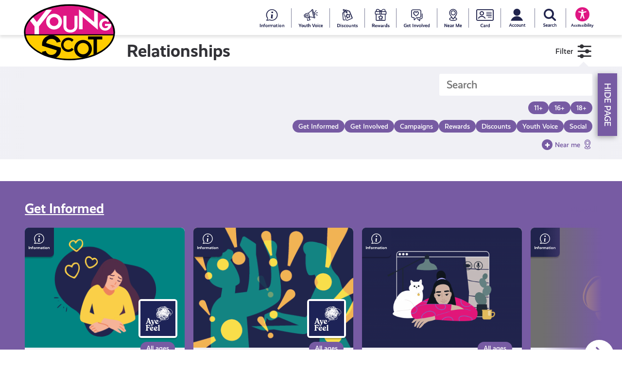

--- FILE ---
content_type: text/html; charset=UTF-8
request_url: https://young.scot/category/relationships/?local_authorities=362
body_size: 11763
content:

<!doctype html>
<html lang="en-US">
<head>
	<meta charset="UTF-8">
	<meta name="viewport" content="width=device-width,initial-scale=1">
	<link rel="profile" href="https://gmpg.org/xfn/11">
	<link rel="apple-touch-icon" sizes="180x180" href="https://young.scot/wp-content/themes/ys2022/apple-touch-icon.png?v=oLBR59ag30">
	<link rel="icon" type="image/png" sizes="32x32" href="https://young.scot/wp-content/themes/ys2022/favicon-32x32.png?v=oLBR59ag30">
	<link rel="icon" type="image/png" sizes="16x16" href="https://young.scot/wp-content/themes/ys2022/favicon-16x16.png?v=oLBR59ag30">
	<link rel="manifest" href="https://young.scot/wp-content/themes/ys2022/site.webmanifest?v=oLBR59ag30">
	<link rel="shortcut icon" href="https://young.scot/wp-content/themes/ys2022/favicon.ico?v=oLBR59ag30">
	<meta name="apple-mobile-web-app-title" content="YoungScot">
	<meta name="application-name" content="YoungScot">
	<meta name="msapplication-TileColor" content="#2b5797">
	<meta name="theme-color" content="#ffffff">
	<meta name="google-site-verification" content="mA0ofqWRYmSbDZs8qoYRnTHOoR30_fCKTY-s1BLTvQA" />

	<meta property="og:site_name" content="Young Scot">
	<meta property="og:title" content="Tackling Youth Loneliness"/>
	<meta property="og:description" content="Information and support for young people who might be experiencing loneliness in Scotland."/>
	<meta property="og:image" content=""/>
	<meta property="og:url" content="https://young.scot/get-informed/tackling-youth-loneliness/"/>
	<meta name="twitter:card" content="summary_large_image">
	<meta name="twitter:title" content="Tackling Youth Loneliness">
	<meta name="twitter:description" content="Information and support for young people who might be experiencing loneliness in Scotland.">
	<meta name="twitter:image" content="">

	<meta name="description" content="Information and support for young people who might be experiencing loneliness in Scotland." />

		
	<link rel="stylesheet" href="https://use.typekit.net/zoe1aen.css"><title>Relationships &#8211; Young Scot</title>
<meta name='robots' content='max-image-preview:large' />
<script id="cookieyes" type="text/javascript" src="https://cdn-cookieyes.com/client_data/def04481de39f5952689ef63/script.js"></script><link rel='dns-prefetch' href='//static.addtoany.com' />
<link rel='dns-prefetch' href='//cdn.jsdelivr.net' />
<link rel="alternate" type="application/rss+xml" title="Young Scot &raquo; Relationships Category Feed" href="https://young.scot/category/relationships/feed/" />
<style id='wp-img-auto-sizes-contain-inline-css' type='text/css'>
img:is([sizes=auto i],[sizes^="auto," i]){contain-intrinsic-size:3000px 1500px}
/*# sourceURL=wp-img-auto-sizes-contain-inline-css */
</style>
<style id='wp-block-library-inline-css' type='text/css'>
:root{--wp-block-synced-color:#7a00df;--wp-block-synced-color--rgb:122,0,223;--wp-bound-block-color:var(--wp-block-synced-color);--wp-editor-canvas-background:#ddd;--wp-admin-theme-color:#007cba;--wp-admin-theme-color--rgb:0,124,186;--wp-admin-theme-color-darker-10:#006ba1;--wp-admin-theme-color-darker-10--rgb:0,107,160.5;--wp-admin-theme-color-darker-20:#005a87;--wp-admin-theme-color-darker-20--rgb:0,90,135;--wp-admin-border-width-focus:2px}@media (min-resolution:192dpi){:root{--wp-admin-border-width-focus:1.5px}}.wp-element-button{cursor:pointer}:root .has-very-light-gray-background-color{background-color:#eee}:root .has-very-dark-gray-background-color{background-color:#313131}:root .has-very-light-gray-color{color:#eee}:root .has-very-dark-gray-color{color:#313131}:root .has-vivid-green-cyan-to-vivid-cyan-blue-gradient-background{background:linear-gradient(135deg,#00d084,#0693e3)}:root .has-purple-crush-gradient-background{background:linear-gradient(135deg,#34e2e4,#4721fb 50%,#ab1dfe)}:root .has-hazy-dawn-gradient-background{background:linear-gradient(135deg,#faaca8,#dad0ec)}:root .has-subdued-olive-gradient-background{background:linear-gradient(135deg,#fafae1,#67a671)}:root .has-atomic-cream-gradient-background{background:linear-gradient(135deg,#fdd79a,#004a59)}:root .has-nightshade-gradient-background{background:linear-gradient(135deg,#330968,#31cdcf)}:root .has-midnight-gradient-background{background:linear-gradient(135deg,#020381,#2874fc)}:root{--wp--preset--font-size--normal:16px;--wp--preset--font-size--huge:42px}.has-regular-font-size{font-size:1em}.has-larger-font-size{font-size:2.625em}.has-normal-font-size{font-size:var(--wp--preset--font-size--normal)}.has-huge-font-size{font-size:var(--wp--preset--font-size--huge)}.has-text-align-center{text-align:center}.has-text-align-left{text-align:left}.has-text-align-right{text-align:right}.has-fit-text{white-space:nowrap!important}#end-resizable-editor-section{display:none}.aligncenter{clear:both}.items-justified-left{justify-content:flex-start}.items-justified-center{justify-content:center}.items-justified-right{justify-content:flex-end}.items-justified-space-between{justify-content:space-between}.screen-reader-text{border:0;clip-path:inset(50%);height:1px;margin:-1px;overflow:hidden;padding:0;position:absolute;width:1px;word-wrap:normal!important}.screen-reader-text:focus{background-color:#ddd;clip-path:none;color:#444;display:block;font-size:1em;height:auto;left:5px;line-height:normal;padding:15px 23px 14px;text-decoration:none;top:5px;width:auto;z-index:100000}html :where(.has-border-color){border-style:solid}html :where([style*=border-top-color]){border-top-style:solid}html :where([style*=border-right-color]){border-right-style:solid}html :where([style*=border-bottom-color]){border-bottom-style:solid}html :where([style*=border-left-color]){border-left-style:solid}html :where([style*=border-width]){border-style:solid}html :where([style*=border-top-width]){border-top-style:solid}html :where([style*=border-right-width]){border-right-style:solid}html :where([style*=border-bottom-width]){border-bottom-style:solid}html :where([style*=border-left-width]){border-left-style:solid}html :where(img[class*=wp-image-]){height:auto;max-width:100%}:where(figure){margin:0 0 1em}html :where(.is-position-sticky){--wp-admin--admin-bar--position-offset:var(--wp-admin--admin-bar--height,0px)}@media screen and (max-width:600px){html :where(.is-position-sticky){--wp-admin--admin-bar--position-offset:0px}}

/*# sourceURL=wp-block-library-inline-css */
</style><style id='global-styles-inline-css' type='text/css'>
:root{--wp--preset--aspect-ratio--square: 1;--wp--preset--aspect-ratio--4-3: 4/3;--wp--preset--aspect-ratio--3-4: 3/4;--wp--preset--aspect-ratio--3-2: 3/2;--wp--preset--aspect-ratio--2-3: 2/3;--wp--preset--aspect-ratio--16-9: 16/9;--wp--preset--aspect-ratio--9-16: 9/16;--wp--preset--color--black: #000000;--wp--preset--color--cyan-bluish-gray: #abb8c3;--wp--preset--color--white: #ffffff;--wp--preset--color--pale-pink: #f78da7;--wp--preset--color--vivid-red: #cf2e2e;--wp--preset--color--luminous-vivid-orange: #ff6900;--wp--preset--color--luminous-vivid-amber: #fcb900;--wp--preset--color--light-green-cyan: #7bdcb5;--wp--preset--color--vivid-green-cyan: #00d084;--wp--preset--color--pale-cyan-blue: #8ed1fc;--wp--preset--color--vivid-cyan-blue: #0693e3;--wp--preset--color--vivid-purple: #9b51e0;--wp--preset--color--colour-1: #323237;--wp--preset--color--colour-2: #df1683;--wp--preset--color--colour-3: #ffcd00;--wp--preset--color--colour-4: #f07f1d;--wp--preset--color--colour-5: #775ba3;--wp--preset--color--colour-6: #008482;--wp--preset--color--colour-7: #5bc3dd;--wp--preset--color--colour-8: #21244d;--wp--preset--color--grey-5: #28282d;--wp--preset--color--grey-3: #b4b4b9;--wp--preset--color--grey-2: #ededed;--wp--preset--color--grey-6: #f0f0f5;--wp--preset--gradient--vivid-cyan-blue-to-vivid-purple: linear-gradient(135deg,rgb(6,147,227) 0%,rgb(155,81,224) 100%);--wp--preset--gradient--light-green-cyan-to-vivid-green-cyan: linear-gradient(135deg,rgb(122,220,180) 0%,rgb(0,208,130) 100%);--wp--preset--gradient--luminous-vivid-amber-to-luminous-vivid-orange: linear-gradient(135deg,rgb(252,185,0) 0%,rgb(255,105,0) 100%);--wp--preset--gradient--luminous-vivid-orange-to-vivid-red: linear-gradient(135deg,rgb(255,105,0) 0%,rgb(207,46,46) 100%);--wp--preset--gradient--very-light-gray-to-cyan-bluish-gray: linear-gradient(135deg,rgb(238,238,238) 0%,rgb(169,184,195) 100%);--wp--preset--gradient--cool-to-warm-spectrum: linear-gradient(135deg,rgb(74,234,220) 0%,rgb(151,120,209) 20%,rgb(207,42,186) 40%,rgb(238,44,130) 60%,rgb(251,105,98) 80%,rgb(254,248,76) 100%);--wp--preset--gradient--blush-light-purple: linear-gradient(135deg,rgb(255,206,236) 0%,rgb(152,150,240) 100%);--wp--preset--gradient--blush-bordeaux: linear-gradient(135deg,rgb(254,205,165) 0%,rgb(254,45,45) 50%,rgb(107,0,62) 100%);--wp--preset--gradient--luminous-dusk: linear-gradient(135deg,rgb(255,203,112) 0%,rgb(199,81,192) 50%,rgb(65,88,208) 100%);--wp--preset--gradient--pale-ocean: linear-gradient(135deg,rgb(255,245,203) 0%,rgb(182,227,212) 50%,rgb(51,167,181) 100%);--wp--preset--gradient--electric-grass: linear-gradient(135deg,rgb(202,248,128) 0%,rgb(113,206,126) 100%);--wp--preset--gradient--midnight: linear-gradient(135deg,rgb(2,3,129) 0%,rgb(40,116,252) 100%);--wp--preset--font-size--small: 13px;--wp--preset--font-size--medium: 20px;--wp--preset--font-size--large: 36px;--wp--preset--font-size--x-large: 42px;--wp--preset--spacing--20: 0.44rem;--wp--preset--spacing--30: 0.67rem;--wp--preset--spacing--40: 1rem;--wp--preset--spacing--50: 1.5rem;--wp--preset--spacing--60: 2.25rem;--wp--preset--spacing--70: 3.38rem;--wp--preset--spacing--80: 5.06rem;--wp--preset--shadow--natural: 6px 6px 9px rgba(0, 0, 0, 0.2);--wp--preset--shadow--deep: 12px 12px 50px rgba(0, 0, 0, 0.4);--wp--preset--shadow--sharp: 6px 6px 0px rgba(0, 0, 0, 0.2);--wp--preset--shadow--outlined: 6px 6px 0px -3px rgb(255, 255, 255), 6px 6px rgb(0, 0, 0);--wp--preset--shadow--crisp: 6px 6px 0px rgb(0, 0, 0);}:where(.is-layout-flex){gap: 0.5em;}:where(.is-layout-grid){gap: 0.5em;}body .is-layout-flex{display: flex;}.is-layout-flex{flex-wrap: wrap;align-items: center;}.is-layout-flex > :is(*, div){margin: 0;}body .is-layout-grid{display: grid;}.is-layout-grid > :is(*, div){margin: 0;}:where(.wp-block-columns.is-layout-flex){gap: 2em;}:where(.wp-block-columns.is-layout-grid){gap: 2em;}:where(.wp-block-post-template.is-layout-flex){gap: 1.25em;}:where(.wp-block-post-template.is-layout-grid){gap: 1.25em;}.has-black-color{color: var(--wp--preset--color--black) !important;}.has-cyan-bluish-gray-color{color: var(--wp--preset--color--cyan-bluish-gray) !important;}.has-white-color{color: var(--wp--preset--color--white) !important;}.has-pale-pink-color{color: var(--wp--preset--color--pale-pink) !important;}.has-vivid-red-color{color: var(--wp--preset--color--vivid-red) !important;}.has-luminous-vivid-orange-color{color: var(--wp--preset--color--luminous-vivid-orange) !important;}.has-luminous-vivid-amber-color{color: var(--wp--preset--color--luminous-vivid-amber) !important;}.has-light-green-cyan-color{color: var(--wp--preset--color--light-green-cyan) !important;}.has-vivid-green-cyan-color{color: var(--wp--preset--color--vivid-green-cyan) !important;}.has-pale-cyan-blue-color{color: var(--wp--preset--color--pale-cyan-blue) !important;}.has-vivid-cyan-blue-color{color: var(--wp--preset--color--vivid-cyan-blue) !important;}.has-vivid-purple-color{color: var(--wp--preset--color--vivid-purple) !important;}.has-black-background-color{background-color: var(--wp--preset--color--black) !important;}.has-cyan-bluish-gray-background-color{background-color: var(--wp--preset--color--cyan-bluish-gray) !important;}.has-white-background-color{background-color: var(--wp--preset--color--white) !important;}.has-pale-pink-background-color{background-color: var(--wp--preset--color--pale-pink) !important;}.has-vivid-red-background-color{background-color: var(--wp--preset--color--vivid-red) !important;}.has-luminous-vivid-orange-background-color{background-color: var(--wp--preset--color--luminous-vivid-orange) !important;}.has-luminous-vivid-amber-background-color{background-color: var(--wp--preset--color--luminous-vivid-amber) !important;}.has-light-green-cyan-background-color{background-color: var(--wp--preset--color--light-green-cyan) !important;}.has-vivid-green-cyan-background-color{background-color: var(--wp--preset--color--vivid-green-cyan) !important;}.has-pale-cyan-blue-background-color{background-color: var(--wp--preset--color--pale-cyan-blue) !important;}.has-vivid-cyan-blue-background-color{background-color: var(--wp--preset--color--vivid-cyan-blue) !important;}.has-vivid-purple-background-color{background-color: var(--wp--preset--color--vivid-purple) !important;}.has-black-border-color{border-color: var(--wp--preset--color--black) !important;}.has-cyan-bluish-gray-border-color{border-color: var(--wp--preset--color--cyan-bluish-gray) !important;}.has-white-border-color{border-color: var(--wp--preset--color--white) !important;}.has-pale-pink-border-color{border-color: var(--wp--preset--color--pale-pink) !important;}.has-vivid-red-border-color{border-color: var(--wp--preset--color--vivid-red) !important;}.has-luminous-vivid-orange-border-color{border-color: var(--wp--preset--color--luminous-vivid-orange) !important;}.has-luminous-vivid-amber-border-color{border-color: var(--wp--preset--color--luminous-vivid-amber) !important;}.has-light-green-cyan-border-color{border-color: var(--wp--preset--color--light-green-cyan) !important;}.has-vivid-green-cyan-border-color{border-color: var(--wp--preset--color--vivid-green-cyan) !important;}.has-pale-cyan-blue-border-color{border-color: var(--wp--preset--color--pale-cyan-blue) !important;}.has-vivid-cyan-blue-border-color{border-color: var(--wp--preset--color--vivid-cyan-blue) !important;}.has-vivid-purple-border-color{border-color: var(--wp--preset--color--vivid-purple) !important;}.has-vivid-cyan-blue-to-vivid-purple-gradient-background{background: var(--wp--preset--gradient--vivid-cyan-blue-to-vivid-purple) !important;}.has-light-green-cyan-to-vivid-green-cyan-gradient-background{background: var(--wp--preset--gradient--light-green-cyan-to-vivid-green-cyan) !important;}.has-luminous-vivid-amber-to-luminous-vivid-orange-gradient-background{background: var(--wp--preset--gradient--luminous-vivid-amber-to-luminous-vivid-orange) !important;}.has-luminous-vivid-orange-to-vivid-red-gradient-background{background: var(--wp--preset--gradient--luminous-vivid-orange-to-vivid-red) !important;}.has-very-light-gray-to-cyan-bluish-gray-gradient-background{background: var(--wp--preset--gradient--very-light-gray-to-cyan-bluish-gray) !important;}.has-cool-to-warm-spectrum-gradient-background{background: var(--wp--preset--gradient--cool-to-warm-spectrum) !important;}.has-blush-light-purple-gradient-background{background: var(--wp--preset--gradient--blush-light-purple) !important;}.has-blush-bordeaux-gradient-background{background: var(--wp--preset--gradient--blush-bordeaux) !important;}.has-luminous-dusk-gradient-background{background: var(--wp--preset--gradient--luminous-dusk) !important;}.has-pale-ocean-gradient-background{background: var(--wp--preset--gradient--pale-ocean) !important;}.has-electric-grass-gradient-background{background: var(--wp--preset--gradient--electric-grass) !important;}.has-midnight-gradient-background{background: var(--wp--preset--gradient--midnight) !important;}.has-small-font-size{font-size: var(--wp--preset--font-size--small) !important;}.has-medium-font-size{font-size: var(--wp--preset--font-size--medium) !important;}.has-large-font-size{font-size: var(--wp--preset--font-size--large) !important;}.has-x-large-font-size{font-size: var(--wp--preset--font-size--x-large) !important;}
/*# sourceURL=global-styles-inline-css */
</style>

<style id='classic-theme-styles-inline-css' type='text/css'>
/*! This file is auto-generated */
.wp-block-button__link{color:#fff;background-color:#32373c;border-radius:9999px;box-shadow:none;text-decoration:none;padding:calc(.667em + 2px) calc(1.333em + 2px);font-size:1.125em}.wp-block-file__button{background:#32373c;color:#fff;text-decoration:none}
/*# sourceURL=/wp-includes/css/classic-themes.min.css */
</style>
<link rel='stylesheet' id='prm-style-css' href='https://young.scot/wp-content/themes/ys2022/style.min.css?ver=1.03' type='text/css' media='all' />
<link rel='stylesheet' id='prm-block-style-css' href='https://young.scot/wp-content/themes/ys2022/prm-editor.min.css?ver=1.03' type='text/css' media='all' />
<link rel='stylesheet' id='addtoany-css' href='https://young.scot/wp-content/plugins/add-to-any/addtoany.min.css?ver=1.16' type='text/css' media='all' />
<script type="text/javascript" id="addtoany-core-js-before">
/* <![CDATA[ */
window.a2a_config=window.a2a_config||{};a2a_config.callbacks=[];a2a_config.overlays=[];a2a_config.templates={};

//# sourceURL=addtoany-core-js-before
/* ]]> */
</script>
<script type="text/javascript" async src="https://static.addtoany.com/menu/page.js" id="addtoany-core-js"></script>
<script type="text/javascript" src="https://young.scot/wp-includes/js/jquery/jquery.min.js?ver=3.7.1" id="jquery-core-js"></script>
<script type="text/javascript" src="https://young.scot/wp-includes/js/jquery/jquery-migrate.min.js?ver=3.4.1" id="jquery-migrate-js"></script>
<script type="text/javascript" async src="https://young.scot/wp-content/plugins/add-to-any/addtoany.min.js?ver=1.1" id="addtoany-jquery-js"></script>
<link rel="https://api.w.org/" href="https://young.scot/wp-json/" /><link rel="alternate" title="JSON" type="application/json" href="https://young.scot/wp-json/wp/v2/categories/192" /><link rel="EditURI" type="application/rsd+xml" title="RSD" href="https://young.scot/xmlrpc.php?rsd" />

	<noscript><link href="https://young.scot/wp-content/themes/ys2022/no-js.min.css" rel="stylesheet" type="text/css"></noscript>

			<!-- Google tag (gtag.js) --> 
		<script async src="https://www.googletagmanager.com/gtag/js?id=G-TD6B27WX11"></script>
		<script>
			window.dataLayer = window.dataLayer || [];
			function gtag(){dataLayer.push(arguments);}
			gtag('js', new Date());
			gtag('config', 'G-TD6B27WX11');
		</script>
		
	
</head>

<body class="archive category category-relationships category-192 wp-theme-ys2022 hfeed no-sidebar">

<div id="page" class="site">

	<a class="skip-link screen-reader-text" href="#content">Skip to content</a>

	<div class="menu-header">

			<div class="fixed-max flex">

				
				<nav id="site-navigation" class="main-navigation" role="navigation">

					<div class="menu-primary-menu-container"><ul id="primary-menu" data-breakpoint="5000" class="flexnav"><li id="menu-item-166" class="get-informed menu-item menu-item-type-post_type menu-item-object-page menu-item-166"><a href="https://young.scot/get-informed/" data-id="153"><span class="icon-information"><span class="screen-reader-text">#153 (no title)</span></span></a></li>
<li id="menu-item-9381" class="youth-voice menu-item menu-item-type-post_type menu-item-object-page menu-item-9381"><a href="https://young.scot/youth-voice/" data-id="9360"><span class="icon-youth-voice"><span class="screen-reader-text">Your Voice</span></span></a></li>
<li id="menu-item-164" class="discount menu-item menu-item-type-post_type menu-item-object-page menu-item-164"><a href="https://young.scot/discounts/" data-id="158"><span class="icon-discounts-2"><span class="screen-reader-text">Discounts</span></span></a></li>
<li id="menu-item-163" class="reward menu-item menu-item-type-post_type menu-item-object-page menu-item-163"><a href="https://young.scot/rewards/" data-id="159"><span class="icon-rewards-2"><span class="screen-reader-text">Young Scot Rewards</span></span></a></li>
<li id="menu-item-165" class="get-involved menu-item menu-item-type-post_type menu-item-object-page menu-item-165"><a href="https://young.scot/get-involved/" data-id="154"><span class="icon-get-involved-2"><span class="screen-reader-text">Get Involved</span></span></a></li>
<li id="menu-item-162" class="near-me menu-item menu-item-type-post_type menu-item-object-page menu-item-162"><a href="https://young.scot/near-me/" data-id="157"><span class="icon-near-me-2"><span class="screen-reader-text">Near Me</span></span></a></li>
</ul></div>
				</nav><!-- #site-navigation -->

				<div class="menu-account">
											<div class="menu-top-header-menu-container"><ul id="menu-top-header-menu" class="menu"><li id="menu-item-9352" class="menu-item menu-item-type-post_type menu-item-object-page menu-item-9352"><a href="https://young.scot/the-young-scot-card/" data-id="160"><span class="icon-ys-card-2"><span class="screen-reader-text">Young Scot National Entitlement Card</span></span></a></li>
</ul></div>										<ul class="flexnav">
						<li class="menu-item"><a id="myaccount" class="icon-account" href="https://membership.young.scot/portal"><span class="screen-reader-text">My account</span></a>
							<div id="menubox" class="menu-drop-box">
								<ul>
									<li><a class="btn" href="https://membership.young.scot/portal" target="_blank">Sign in to Membership site</a></li>
									<li><a class="btn reciteme" href="#">Read aloud &amp; translate</a></li>
									<li><label>Dark Mode</label> <span id="darkmode" class="switch-slider "></span></li>
								</ul>
							</div>
						</li>
						<li class="menu-item"><a class="icon-search" href="#"><span class="screen-reader-text">Search Young Scot</span></a></li>
						<li class="menu-item reciteme"><a id="reciteme" href="#"><span class="icon-recite-me"><span class="screen-reader-text">Read aloud and accessibility tools</span></span><span class="menuicon-label">Accessibility</span></a></li>
					</ul>
				</div>

			</div>

	</div>

	<header id="masthead" class="site-header">
		
		<div class="fixed-max">

			<div class="site-branding">
				<a href="https://young.scot/" class="custom-logo-link" rel="home" itemprop="url"><img onerror="this.onerror=null; this.src='https://young.scot/wp-content/themes/ys2022/images/young-scot.png'" src="https://young.scot/wp-content/themes/ys2022/images/young-scot.svg" class="custom-logo" alt="Young Scot" itemprop="logo"></a>
									<p class="site-title"><a href="https://young.scot/" rel="home">Young Scot</a></p>
								</div><!-- .site-branding -->
			
		</div>

	</header><!-- #masthead -->

	<div id="content" class="site-content">
	<div id="primary" class="content-area">

		<main id="main" class="site-main">

		
    <section class="header-intro  has-filters ">

                <div class="header-filter">
            <div class="filter-header">
                <div class="header-title">
                    <h1>Relationships</h1>
                    <span class="filter-button"><span class="filter-count open">1</span> Filter <span class="icon-filter"></span></span>
                </div>
            </div>
            <div id="filters" class="filter-group open ">
                <form id="filter">
                    <input name="request_type" type="hidden" value="1" />
                    <input name="id" type="hidden" value="192" />
                    <div class="filter-row">
                        <div class="filter-slide filter-search">
                            <input id="filter_search" name="search_field" class="search-field" type="text" placeholder="Search " />
                            <span class="clear-text-search"></span>
                        </div>
                    </div>
                    <div class="filter-row">
                        <div class="filter-slide">
                                                                                                                                    <label><input type="checkbox" name="ages" value=1 ><span class="filter-item btn-tag " data-type="age" data-id="1">11+<span class="icon-close remove"></span></span></label>
                        
                                                                                <label><input type="checkbox" name="ages" value=2 ><span class="filter-item btn-tag " data-type="age" data-id="2">16+<span class="icon-close remove"></span></span></label>
                        
                                                                                <label><input type="checkbox" name="ages" value=3 ><span class="filter-item btn-tag " data-type="age" data-id="3">18+<span class="icon-close remove"></span></span></label>
                        
                                                                        </div>
                    </div>
                                            <input type="hidden" name="categories" value="192">
                    <div class="filter-row">
                        <div class="filter-slide">
                                                    <label><input type="checkbox" name="content_types" value="1" ><span class="filter-item btn-tag " data-type="content_type" data-id="1">Get Informed<span class="icon-close remove"></span></span></label>
                                                    <label><input type="checkbox" name="content_types" value="2" ><span class="filter-item btn-tag " data-type="content_type" data-id="2">Get Involved<span class="icon-close remove"></span></span></label>
                                                    <label><input type="checkbox" name="content_types" value="3" ><span class="filter-item btn-tag " data-type="content_type" data-id="3">Campaigns<span class="icon-close remove"></span></span></label>
                                                    <label><input type="checkbox" name="content_types" value="4" ><span class="filter-item btn-tag " data-type="content_type" data-id="4">Rewards<span class="icon-close remove"></span></span></label>
                                                    <label><input type="checkbox" name="content_types" value="5" ><span class="filter-item btn-tag " data-type="content_type" data-id="5">Discounts<span class="icon-close remove"></span></span></label>
                                                    <label><input type="checkbox" name="content_types" value="6" ><span class="filter-item btn-tag " data-type="content_type" data-id="6">Youth Voice<span class="icon-close remove"></span></span></label>
                                                    <label><input type="checkbox" name="content_types" value="7" ><span class="filter-item btn-tag " data-type="content_type" data-id="7">Social<span class="icon-close remove"></span></span></label>
                                                </div>
                    </div>
                    
                    
                                        <div class="filter-row filter-location">
                        <div class="filter-location-slide">
                            <div id="locations" class="filter-slide">
                                                                                                </div>
                        </div>
                        <div class="location-search">
                            <a id="location_btn" href="https://young.scot/near-me" >Near me <span class="icon-near-me-icon-2"></span></a>
                            <div id="location_list" class="location-select">
                            </div>
                        </div>
                    </div>
                                    </form>
            </div>
		</div>
        
        
		
		
		
	</section>
		<article class="post-8943 get-informed type-get-informed status-publish has-post-thumbnail hentry category-external-links category-relationships">
			<section class="resource-list-container card-list resource-grid cards-col-3 grid-layout full-width slide-up filter-results">
        <div class="fixed-max flex">
        <div class="resource-list-wrap">
            <span class="loader loaded"></span>
                        <div class="results-count"><span id="rescount">0</span> Results</div>
                        <div id="results" class="resource-list flex"></div>
                        <div class="load-more"><a id="loadmore_results" data-page="2" data-page-size="12" data-idxx="0" data-content-type="-1" data-target="results" data-count="" class="btn loadmore">Load more <span class="loader loaded"></span></a></div>
                    </div>
    </div>
</section>		</article>

		<!-- query -->
		
<section id="s_a_block_get-informed" class="resource-list-container card-list resource-grid full-width slide-up cards-col-3 has-background has-colour-5-background-color">
    <a id="" class="jump-anchor" name=""></a>
                    <div class="fixed-max card-header">
                <h2 class="slider-heading"><a href="https://young.scot/get-informed/?categories=192&local_authorities=362">Get Informed</a></h2>
                <span class="view-all"><a href="https://young.scot/get-informed/?categories=192&local_authorities=362">View all</a></span>
            </div>
                        <div class="resource-list flex">
            <span class="loader"></span>
            <div id="a_block_get-informed" class="fixed-max slide">
                <vue-horizontal @scroll-debounce="onScrollDebounce" @scroll="onScroll" snap="center" responsive>
                <template v-slot:btn-prev>
                    <button class="slick-prev slick-arrow" aria-label="Prev" type="button" style="" aria-disabled="false">Prev</button>
                </template>
                <template v-slot:btn-next>
                    <button class="slick-next slick-arrow" aria-label="Next" type="button" style="" aria-disabled="false">Next</button>
                </template>
                                            
<article id="post-8943" class="flex post-8943 get-informed type-get-informed status-publish has-post-thumbnail hentry category-external-links category-relationships">

	<span class="icon icon-information"></span>

		
	<aside class="resource-entry-header">
		<div class="entry-header-thumb" >
		<span class="card-link  "  style="background-image:url(https://young.scot/wp-content/uploads/media/13050/loneliness-blog-photo.png);"><img src="https://young.scot/wp-content/uploads/media/13050/loneliness-blog-photo.png" alt="Tackling Youth Loneliness" /></span >		<div class="card-badge card-discount">
				<a href="https://young.scot/campaigns/ayefeel/" class="campaign-logo" style="background-image:url(https://young.scot/wp-content/uploads/2020/05/Hidden-Disability-Loneliness-Card-Image-4-300x255.png);"><img src="https://young.scot/wp-content/uploads/2020/05/Hidden-Disability-Loneliness-Card-Image-4-300x255.png" alt="AyeFeel | Mental Health and Emotional Wellbeing" /></a>
			</div>		</div>
	</aside>
	
	<div class="entry-content">
		<span class="posted-on"><time class="entry-date published" datetime="2021-07-01T16:12:34+00:00">July 1, 2021</time><time class="updated" datetime="2024-05-16T15:28:40+00:00">May 16, 2024</time></span><span class="btn-tag age-tag">All ages</span><h2 class="list-entry-title">Tackling Youth Loneliness</h2><p>Information and support for young people who might be experiencing loneliness in Scotland.</p>
	</div><!-- .entry-content -->

	<footer class="entry-footer">
			</footer><!-- .entry-footer -->

	<a class="full-overlay " data-id="821" href="https://young.scot/campaigns/youth-loneliness" target="_self"><span class="screen-reader-text">Tackling Youth Loneliness</span></a>

</article><!-- #post-8943 -->                            
<article id="post-7693" class="flex post-7693 get-informed type-get-informed status-publish has-post-thumbnail hentry category-relationships">

	<span class="icon icon-information"></span>

		
	<aside class="resource-entry-header">
		<div class="entry-header-thumb" >
		<span class="card-link readmore "  style="background-image:url(https://young.scot/wp-content/uploads/media/8752/ayefeel_conflict_articlethumbnail.png);"><img src="https://young.scot/wp-content/uploads/media/8752/ayefeel_conflict_articlethumbnail.png" alt="Coping With Conflict" /></span >		<div class="card-badge card-discount">
				<a href="https://young.scot/campaigns/ayefeel/" class="campaign-logo" style="background-image:url(https://young.scot/wp-content/uploads/2020/05/Hidden-Disability-Loneliness-Card-Image-4-300x255.png);"><img src="https://young.scot/wp-content/uploads/2020/05/Hidden-Disability-Loneliness-Card-Image-4-300x255.png" alt="AyeFeel | Mental Health and Emotional Wellbeing" /></a>
			</div>		</div>
	</aside>
	
	<div class="entry-content">
		<span class="posted-on"><time class="entry-date published" datetime="2024-10-01T16:02:56+00:00">October 1, 2024</time><time class="updated" datetime="2025-08-22T15:03:03+00:00">August 22, 2025</time></span><span class="btn-tag age-tag">All ages</span><div class="card-categories"><span class="cat-links"><a class="btn-tag" href="https://young.scot/category/relationships/">Relationships</a></span></div><h2 class="list-entry-title">Coping With Conflict</h2><p>Conflicts can happen at any time, but it&#8217;s important we can figure out how to resolve them before things get&#8230;</p>
	</div><!-- .entry-content -->

	<footer class="entry-footer">
			</footer><!-- .entry-footer -->

	<a class="full-overlay " data-id="7693" href="https://young.scot/get-informed/coping-with-conflict/" target="_self"><span class="screen-reader-text">Coping With Conflict</span></a>

</article><!-- #post-7693 -->                            
<article id="post-7409" class="flex post-7409 get-informed type-get-informed status-publish has-post-thumbnail hentry category-aye-feel category-relationships">

	<span class="icon icon-information"></span>

		
	<aside class="resource-entry-header">
		<div class="entry-header-thumb" >
		<span class="card-link readmore "  style="background-image:url(https://young.scot/wp-content/uploads/media/11735/2-600x338.png);"><img src="https://young.scot/wp-content/uploads/media/11735/2-600x338.png" alt="8 Top Tips For Tackling Loneliness" /></span >				</div>
	</aside>
	
	<div class="entry-content">
		<span class="posted-on"><time class="entry-date published" datetime="2024-08-20T11:48:46+00:00">August 20, 2024</time><time class="updated" datetime="2024-08-21T10:48:58+00:00">August 21, 2024</time></span><span class="btn-tag age-tag">All ages</span><div class="card-categories"><span class="cat-links"><a class="btn-tag" href="https://young.scot/category/aye-feel/">AyeFeel</a></span><span class="cat-links"><a class="btn-tag" href="https://young.scot/category/relationships/">Relationships</a></span></div><h2 class="list-entry-title">8 Top Tips For Tackling Loneliness</h2><p>It can be easy to feel lonely and isolated – even when we&#8217;re surrounded by other people. Melissa from the&#8230;</p>
	</div><!-- .entry-content -->

	<footer class="entry-footer">
			</footer><!-- .entry-footer -->

	<a class="full-overlay " data-id="7409" href="https://young.scot/get-informed/8-top-tips-for-tackling-loneliness/" target="_self"><span class="screen-reader-text">8 Top Tips For Tackling Loneliness</span></a>

</article><!-- #post-7409 -->                            
<article id="post-5895" class="flex post-5895 get-informed type-get-informed status-publish has-post-thumbnail hentry category-aye-feel category-relationships tag-isolation tag-loneliness tag-mental-health">

	<span class="icon icon-information"></span>

		
	<aside class="resource-entry-header">
		<div class="entry-header-thumb" >
		<span class="card-link readmore "  style="background-image:url(https://young.scot/wp-content/uploads/media/12751/youth-loneliness-thumbnails-7.png);"><img src="https://young.scot/wp-content/uploads/media/12751/youth-loneliness-thumbnails-7.png" alt="Combat Feelings of Loneliness and Isolation" /></span >		<div class="card-badge card-discount">
				<a href="https://young.scot/campaigns/youth-loneliness/" class="campaign-logo" style="background-image:url(https://young.scot/wp-content/uploads/media/12741/youth-loneliness-logo-300x255.png);"><img src="https://young.scot/wp-content/uploads/media/12741/youth-loneliness-logo-300x255.png" alt="Youth Loneliness" /></a>
			</div>		</div>
	</aside>
	
	<div class="entry-content">
		<span class="posted-on"><time class="entry-date published" datetime="2024-07-01T16:56:00+00:00">July 1, 2024</time><time class="updated" datetime="2025-08-25T15:45:30+00:00">August 25, 2025</time></span><span class="btn-tag age-tag">All ages</span><div class="card-categories"><span class="cat-links"><a class="btn-tag" href="https://young.scot/category/aye-feel/">AyeFeel</a></span><span class="cat-links"><a class="btn-tag" href="https://young.scot/category/relationships/">Relationships</a></span></div><h2 class="list-entry-title">Combating Feelings of Loneliness and Isolation</h2><p>There are many things that you can do both alone and with others that may help to relieve feelings of&#8230;</p>
	</div><!-- .entry-content -->

	<footer class="entry-footer">
			</footer><!-- .entry-footer -->

	<a class="full-overlay " data-id="5895" href="https://young.scot/get-informed/combating-feelings-of-loneliness-and-isolation/" target="_self"><span class="screen-reader-text">Combating Feelings of Loneliness and Isolation</span></a>

</article><!-- #post-5895 -->                            
<article id="post-5589" class="flex post-5589 get-informed type-get-informed status-publish has-post-thumbnail hentry category-relationships">

	<span class="icon icon-information"></span>

		
	<aside class="resource-entry-header">
		<div class="entry-header-thumb" >
		<span class="card-link readmore "  style="background-image:url(https://young.scot/wp-content/uploads/media/9563/gbv_quotes_05.png);"><img src="https://young.scot/wp-content/uploads/media/9563/gbv_quotes_05.png" alt="Feeling Pressured to Share Images" /></span >		<div class="card-badge card-discount">
				<a href="https://young.scot/?post_type=campaigns&p=767" class="campaign-logo" style="background-image:url(https://young.scot/wp-content/uploads/media/9688/gbv_logo_2-300x300.png);"><img src="https://young.scot/wp-content/uploads/media/9688/gbv_logo_2-300x300.png" alt="ThatsNotOK Scenarios" /></a>
			</div>		</div>
	</aside>
	
	<div class="entry-content">
		<span class="posted-on"><time class="entry-date published updated" datetime="2024-05-29T16:33:25+00:00">May 29, 2024</time></span><span class="btn-tag age-tag">All ages</span><div class="card-categories"><span class="cat-links"><a class="btn-tag" href="https://young.scot/category/relationships/">Relationships</a></span></div><h2 class="list-entry-title">Feeling Pressured to Share Nudes</h2><p>Find advice, support and information for is someone you know pressured you to send nude pictures.</p>
	</div><!-- .entry-content -->

	<footer class="entry-footer">
			</footer><!-- .entry-footer -->

	<a class="full-overlay " data-id="5589" href="https://young.scot/get-informed/thatsnotok-feeling-pressured-to-share-images/" target="_self"><span class="screen-reader-text">Feeling Pressured to Share Nudes</span></a>

</article><!-- #post-5589 -->                            
<article id="post-5595" class="flex post-5595 get-informed type-get-informed status-publish has-post-thumbnail hentry category-relationships category-rights-and-identity">

	<span class="icon icon-information"></span>

		
	<aside class="resource-entry-header">
		<div class="entry-header-thumb" >
		<span class="card-link readmore "  style="background-image:url(https://young.scot/wp-content/uploads/media/9560/gbv_quotes_02.png);"><img src="https://young.scot/wp-content/uploads/media/9560/gbv_quotes_02.png" alt="What Is Sexual Exploitation?" /></span >		<div class="card-badge card-discount">
				<a href="https://young.scot/?post_type=campaigns&p=767" class="campaign-logo" style="background-image:url(https://young.scot/wp-content/uploads/media/9688/gbv_logo_2-300x300.png);"><img src="https://young.scot/wp-content/uploads/media/9688/gbv_logo_2-300x300.png" alt="ThatsNotOK Scenarios" /></a>
			</div>		</div>
	</aside>
	
	<div class="entry-content">
		<span class="posted-on"><time class="entry-date published updated" datetime="2024-05-29T16:10:58+00:00">May 29, 2024</time></span><span class="btn-tag age-tag">All ages</span><div class="card-categories"><span class="cat-links"><a class="btn-tag" href="https://young.scot/category/relationships/">Relationships</a></span><span class="cat-links"><a class="btn-tag" href="https://young.scot/category/rights-and-identity/">Rights and Identity</a></span></div><h2 class="list-entry-title">Sexual Exploitation</h2><p>Find out more about what sexual exploitation is and where to get help and support.</p>
	</div><!-- .entry-content -->

	<footer class="entry-footer">
			</footer><!-- .entry-footer -->

	<a class="full-overlay " data-id="5595" href="https://young.scot/get-informed/thatsnotok-what-is-sexual-exploitation/" target="_self"><span class="screen-reader-text">Sexual Exploitation</span></a>

</article><!-- #post-5595 -->                            
<article id="post-5645" class="flex post-5645 get-informed type-get-informed status-publish has-post-thumbnail hentry category-relationships">

	<span class="icon icon-information"></span>

		
	<aside class="resource-entry-header">
		<div class="entry-header-thumb" >
		<span class="card-link readmore "  style="background-image:url(https://young.scot/wp-content/uploads/media/9568/gbv_quotes_10.png);"><img src="https://young.scot/wp-content/uploads/media/9568/gbv_quotes_10.png" alt="Forced Marriage" /></span >		<div class="card-badge card-discount">
				<a href="https://young.scot/?post_type=campaigns&p=767" class="campaign-logo" style="background-image:url(https://young.scot/wp-content/uploads/media/9688/gbv_logo_2-300x300.png);"><img src="https://young.scot/wp-content/uploads/media/9688/gbv_logo_2-300x300.png" alt="ThatsNotOK Scenarios" /></a>
			</div>		</div>
	</aside>
	
	<div class="entry-content">
		<span class="posted-on"><time class="entry-date published updated" datetime="2024-05-29T15:59:37+00:00">May 29, 2024</time></span><span class="btn-tag age-tag">All ages</span><div class="card-categories"><span class="cat-links"><a class="btn-tag" href="https://young.scot/category/relationships/">Relationships</a></span></div><h2 class="list-entry-title">Forced Marriage</h2><p>&#8220;My parents have started to pressure me to think about getting married.&#8221; Find out more forced marriage and where to&#8230;</p>
	</div><!-- .entry-content -->

	<footer class="entry-footer">
			</footer><!-- .entry-footer -->

	<a class="full-overlay " data-id="5645" href="https://young.scot/get-informed/thatsnotok-forced-marriage/" target="_self"><span class="screen-reader-text">Forced Marriage</span></a>

</article><!-- #post-5645 -->                            
<article id="post-6327" class="flex post-6327 get-informed type-get-informed status-publish has-post-thumbnail hentry category-relationships category-rights-and-identity">

	<span class="icon icon-information"></span>

		
	<aside class="resource-entry-header">
		<div class="entry-header-thumb" >
		<span class="card-link readmore "  style="background-image:url(https://young.scot/wp-content/uploads/media/13668/gbv_quote-16_seo-image_3-600x315.png);"><img src="https://young.scot/wp-content/uploads/media/13668/gbv_quote-16_seo-image_3-600x315.png" alt="Spiked" /></span >				</div>
	</aside>
	
	<div class="entry-content">
		<span class="posted-on"><time class="entry-date published updated" datetime="2024-05-29T15:05:39+00:00">May 29, 2024</time></span><span class="btn-tag age-tag">All ages</span><div class="card-categories"><span class="cat-links"><a class="btn-tag" href="https://young.scot/category/relationships/">Relationships</a></span><span class="cat-links"><a class="btn-tag" href="https://young.scot/category/rights-and-identity/">Rights and Identity</a></span></div><h2 class="list-entry-title">Spiked</h2><p>Find out what to do if you think you or someone you know has been spiked.</p>
	</div><!-- .entry-content -->

	<footer class="entry-footer">
			</footer><!-- .entry-footer -->

	<a class="full-overlay " data-id="6327" href="https://young.scot/get-informed/thatsnotok-spiked/" target="_self"><span class="screen-reader-text">Spiked</span></a>

</article><!-- #post-6327 -->                            
<article id="post-8662" class="flex post-8662 get-informed type-get-informed status-publish has-post-thumbnail hentry category-external-links category-relationships">

	<span class="icon icon-information"></span>

		
	<aside class="resource-entry-header">
		<div class="entry-header-thumb" >
		<span class="card-link  "  style="background-image:url(https://young.scot/wp-content/uploads/media/13478/being_bullied_-_what_are_your_options-1.png);"><img src="https://young.scot/wp-content/uploads/media/13478/being_bullied_-_what_are_your_options-1.png" alt="Being Bullied? What Are Your Options?" /></span >				</div>
	</aside>
	
	<div class="entry-content">
		<span class="posted-on"><time class="entry-date published updated" datetime="2024-05-29T14:50:48+00:00">May 29, 2024</time></span><span class="btn-tag age-tag">All ages</span><div class="card-categories"><span class="cat-links"><a class="btn-tag" href="https://young.scot/category/external-links/">External Links</a></span><span class="cat-links"><a class="btn-tag" href="https://young.scot/category/relationships/">Relationships</a></span></div><h2 class="list-entry-title">Being Bullied? What Are Your Options?</h2><p>This info might help if you know someone who is being bullied and you’re not sure what to say or&#8230;</p>
	</div><!-- .entry-content -->

	<footer class="entry-footer">
			</footer><!-- .entry-footer -->

	<a class="full-overlay " data-id="8662" href="https://respectme.org.uk/page-3/what-are-my-options/" target="_blank"><span class="screen-reader-text">Being Bullied? What Are Your Options?</span></a>

</article><!-- #post-8662 -->                            
<article id="post-5770" class="flex post-5770 get-informed type-get-informed status-publish has-post-thumbnail hentry category-relationships category-rights-and-identity">

	<span class="icon icon-information"></span>

		
	<aside class="resource-entry-header">
		<div class="entry-header-thumb" >
		<span class="card-link readmore "  style="background-image:url(https://young.scot/wp-content/uploads/media/11975/thats-not-ok-11.png);"><img src="https://young.scot/wp-content/uploads/media/11975/thats-not-ok-11.png" alt="How Men Can Ally Women" /></span >		<div class="card-badge card-discount">
				<a href="https://young.scot/campaigns/thatsnotok/" class="campaign-logo" style="background-image:url(https://young.scot/wp-content/uploads/media/9688/gbv_logo_2-300x300.png);"><img src="https://young.scot/wp-content/uploads/media/9688/gbv_logo_2-300x300.png" alt="That&#8217;s Not OK" /></a>
			</div>		</div>
	</aside>
	
	<div class="entry-content">
		<span class="posted-on"><time class="entry-date published" datetime="2024-05-29T13:50:12+00:00">May 29, 2024</time><time class="updated" datetime="2024-05-29T14:05:55+00:00">May 29, 2024</time></span><span class="btn-tag age-tag">All ages</span><div class="card-categories"><span class="cat-links"><a class="btn-tag" href="https://young.scot/category/relationships/">Relationships</a></span><span class="cat-links"><a class="btn-tag" href="https://young.scot/category/rights-and-identity/">Rights and Identity</a></span></div><h2 class="list-entry-title">How Men Can Ally Women</h2><p>Information for young people on how men and boys can be good allies to women and girls in Scotland.</p>
	</div><!-- .entry-content -->

	<footer class="entry-footer">
			</footer><!-- .entry-footer -->

	<a class="full-overlay " data-id="5770" href="https://young.scot/get-informed/thatsnotok-how-men-can-ally-women/" target="_self"><span class="screen-reader-text">How Men Can Ally Women</span></a>

</article><!-- #post-5770 -->                            
<article id="post-7081" class="flex post-7081 get-informed type-get-informed status-publish has-post-thumbnail hentry category-relationships category-rights-and-identity">

	<span class="icon icon-information"></span>

		
	<aside class="resource-entry-header">
		<div class="entry-header-thumb" >
		<span class="card-link readmore "  style="background-image:url(https://young.scot/wp-content/uploads/media/11970/thats-not-ok-redesign_gbv_quotes_01-600x451.png);"><img src="https://young.scot/wp-content/uploads/media/11970/thats-not-ok-redesign_gbv_quotes_01-600x451.png" alt="What Is Rape?" /></span >				</div>
	</aside>
	
	<div class="entry-content">
		<span class="posted-on"><time class="entry-date published" datetime="2024-05-29T13:26:47+00:00">May 29, 2024</time><time class="updated" datetime="2024-05-29T13:38:51+00:00">May 29, 2024</time></span><span class="btn-tag age-tag">All ages</span><div class="card-categories"><span class="cat-links"><a class="btn-tag" href="https://young.scot/category/relationships/">Relationships</a></span><span class="cat-links"><a class="btn-tag" href="https://young.scot/category/rights-and-identity/">Rights and Identity</a></span></div><h2 class="list-entry-title">What Is Rape?</h2><p>Find out more about rape and where to get help and support.</p>
	</div><!-- .entry-content -->

	<footer class="entry-footer">
			</footer><!-- .entry-footer -->

	<a class="full-overlay " data-id="7081" href="https://young.scot/get-informed/thatsnotok-what-is-rape/" target="_self"><span class="screen-reader-text">What Is Rape?</span></a>

</article><!-- #post-7081 -->                            
<article id="post-5591" class="flex post-5591 get-informed type-get-informed status-publish has-post-thumbnail hentry category-relationships category-rights-and-identity">

	<span class="icon icon-information"></span>

		
	<aside class="resource-entry-header">
		<div class="entry-header-thumb" >
		<span class="card-link readmore "  style="background-image:url(https://young.scot/wp-content/uploads/media/9561/gbv_quotes_03.png);"><img src="https://young.scot/wp-content/uploads/media/9561/gbv_quotes_03.png" alt="What is Sexual Harassment?" /></span >		<div class="card-badge card-discount">
				<a href="https://young.scot/?post_type=campaigns&p=767" class="campaign-logo" style="background-image:url(https://young.scot/wp-content/uploads/media/9688/gbv_logo_2-300x300.png);"><img src="https://young.scot/wp-content/uploads/media/9688/gbv_logo_2-300x300.png" alt="ThatsNotOK Scenarios" /></a>
			</div>		</div>
	</aside>
	
	<div class="entry-content">
		<span class="posted-on"><time class="entry-date published updated" datetime="2024-05-28T10:31:01+00:00">May 28, 2024</time></span><span class="btn-tag age-tag">All ages</span><div class="card-categories"><span class="cat-links"><a class="btn-tag" href="https://young.scot/category/relationships/">Relationships</a></span><span class="cat-links"><a class="btn-tag" href="https://young.scot/category/rights-and-identity/">Rights and Identity</a></span></div><h2 class="list-entry-title">Sexual Harassment</h2><p>Find out more about sexual harassment and where to get help and support.</p>
	</div><!-- .entry-content -->

	<footer class="entry-footer">
			</footer><!-- .entry-footer -->

	<a class="full-overlay " data-id="5591" href="https://young.scot/get-informed/thatsnotok-what-is-sexual-harassment/" target="_self"><span class="screen-reader-text">Sexual Harassment</span></a>

</article><!-- #post-5591 -->                            </vue-horizontal>
            </div>
        </div>
</section>


		</main><!-- #main -->
	</div><!-- #primary -->


	</div><!-- #content -->

	<div class="site-footer social-footer">
		<div class="fixed-max">

		<h2 style="text-align: center;">Follow us</h2>
<p style="text-align: center;">Follow our social media and get<br />
the latest news and information.</p>

					<!-- <div class="col buttons-col"> -->
				<div class="menu-social-media-links-container"><ul id="menu-social-media-links" class="menu"><li id="menu-item-147" class="menu-item menu-item-type-custom menu-item-object-custom menu-item-147"><a target="_blank" href="https://instagram.com/youngscot" data-id="147"><span class="icon-instagram"><span class="screen-reader-text">Instagram</span></span></a></li>
<li id="menu-item-148" class="menu-item menu-item-type-custom menu-item-object-custom menu-item-148"><a target="_blank" href="https://youtube.com/ysthefeed" data-id="148"><span class="icon-youtube"><span class="screen-reader-text">Youtube</span></span></a></li>
<li id="menu-item-149" class="menu-item menu-item-type-custom menu-item-object-custom menu-item-149"><a target="_blank" href="https://tiktok.com/@young.scot" data-id="149"><span class="icon-tiktok"><span class="screen-reader-text">TikTok</span></span></a></li>
<li id="menu-item-228" class="menu-item menu-item-type-post_type menu-item-object-page menu-item-228"><a href="https://young.scot/contact-us/" data-id="227"><span class="icon-email"><span class="screen-reader-text">Contact Us</span></span></a></li>
</ul></div>			<!-- </div> -->
				</div>
	</div>

	<footer id="colophon" class="site-footer">
		
		<div class="fixed-max">

			<img onerror="this.onerror=null; this.src='https://young.scot/wp-content/themes/ys2022/images/young-scot-mono.png'" src="https://young.scot/wp-content/themes/ys2022/images/young-scot-mono.svg" class="custom-logo" alt="Young Scot" itemprop="logo">

			<div class="row flex">

								<div class="col nav-col">
					<div class="menu-footer-column-1-menu-container"><ul id="menu-footer-column-1-menu" class="menu"><li id="menu-item-230" class="menu-item menu-item-type-custom menu-item-object-custom menu-item-has-children menu-item-230"><a href="#" data-id="230">About Us</a>
<ul class="sub-menu">
	<li id="menu-item-9864" class="menu-item menu-item-type-post_type menu-item-object-page menu-item-9864"><a href="https://young.scot/contact-us/" data-id="227">Contact Us</a></li>
	<li id="menu-item-233" class="menu-item menu-item-type-custom menu-item-object-custom menu-item-233"><a target="_blank" href="https://youngscot.net" data-id="233">About Young Scot</a></li>
	<li id="menu-item-232" class="menu-item menu-item-type-custom menu-item-object-custom menu-item-232"><a target="_blank" href="https://membership.young.scot//home/webHP?requestType=ApplicationRH&#038;actionVal=homePage&#038;screenId=114&#038;redirectPage=V21LVTEwdnRidnZSMW5BNGZoa2hsZzlSRUJVcFJuMHZyZ3RCdEgyRnR6Smhvc1UvTlUvOW1yTklhTEFocEhtd0pwM0FtUzdDUUQrTHR2Mkp1RFdoaGlvVUpRZ1d3TjZISTJkRDh1ZUQ2TzQ9&#038;templateId=138&#038;dynamicURL=TGxxc0tGU1F5ZGZrYjk2eHpkY3BQNGIwL05Zb0J1eTB5ak9tWDVDdDRyUHpxdGRqMjBLakNiZDViK2diaTdzbGJha0ZWSlBVOVNDejlJU0JxTjhqOWc9PQ%3d%3d#MQ==" data-id="232">Young Scot Membership</a></li>
	<li id="menu-item-13888" class="menu-item menu-item-type-custom menu-item-object-custom menu-item-13888"><a href="https://youngscot.net/news-database/young-scot-awarded-european-youth-information-quality-label" data-id="13888">European Youth Information Quality Label</a></li>
	<li id="menu-item-234" class="menu-item menu-item-type-custom menu-item-object-custom menu-item-234"><a target="_blank" href="https://www.eyca.org" data-id="234">European Youth Card Association</a></li>
	<li id="menu-item-12916" class="menu-item menu-item-type-custom menu-item-object-custom menu-item-12916"><a href="https://youngscot.net/current-vacancies" data-id="12916">Join Our Team</a></li>
</ul>
</li>
</ul></div>				</div>
				
								<div class="col nav-col">
					<div class="menu-footer-column-2-menu-container"><ul id="menu-footer-column-2-menu" class="menu"><li id="menu-item-235" class="menu-item menu-item-type-custom menu-item-object-custom menu-item-has-children menu-item-235"><a href="#" data-id="235">Privacy</a>
<ul class="sub-menu">
	<li id="menu-item-240" class="menu-item menu-item-type-post_type menu-item-object-page menu-item-240"><a href="https://young.scot/copyright/" data-id="219">Copyright</a></li>
	<li id="menu-item-242" class="menu-item menu-item-type-post_type menu-item-object-page menu-item-242"><a href="https://young.scot/terms-and-conditions/" data-id="220">Terms and Conditions</a></li>
	<li id="menu-item-237" class="menu-item menu-item-type-post_type menu-item-object-page menu-item-237"><a href="https://young.scot/community-guidelines/" data-id="221">Young Scot&#8217;s Community Guidelines</a></li>
	<li id="menu-item-244" class="menu-item menu-item-type-post_type menu-item-object-page menu-item-privacy-policy menu-item-244"><a rel="privacy-policy" href="https://young.scot/privacy-policy/" data-id="3">Privacy Policy</a></li>
	<li id="menu-item-236" class="menu-item menu-item-type-post_type menu-item-object-page menu-item-236"><a href="https://young.scot/accessibility/" data-id="222">Accessibility</a></li>
	<li id="menu-item-238" class="menu-item menu-item-type-post_type menu-item-object-page menu-item-238"><a href="https://young.scot/complaints/" data-id="223">Complaints</a></li>
	<li id="menu-item-241" class="menu-item menu-item-type-post_type menu-item-object-page menu-item-241"><a href="https://young.scot/disclaimer/" data-id="224">Disclaimer</a></li>
	<li id="menu-item-245" class="menu-item menu-item-type-custom menu-item-object-custom menu-item-245"><a target="_blank" href="https://www.ceop.police.uk/safety-centre/" data-id="245">Child Exploitation and Online Protection Centre</a></li>
</ul>
</li>
</ul></div>				</div>
				
				
				<div class="col">

					<div class="col">
											</div>

										
				</div>

			</div>

			<div class="row legal site-info">

				<!-- <div class="col-6"> -->
					<div class="company-info">
						<p>Hey! We&#8217;re Young Scot – a Scottish registered charity (SC029757) and is a company limited by guarantee (202687) with our registered office at Caledonian Exchange, 19A Canning Street, Edinburgh, EH3 8EG.</p>
					</div>
					<p>&copy; 2026  All Rights Reserved</p>
					
				<!-- </div> -->

			</div>

		</div>

	</footer><!-- #colophon -->

</div><!-- #page -->

		<div class="hide-page">
			<a class="hide-page-link" href="https://www.bbc.co.uk"><span class="hide-label">HIDE PAGE</span><span class="tool-tip">Leave this site quickly</span></a>
		</div>


	<div id="totop" class="totop-btn"><a href="#"><span class="screen-reader-text">Back to top of the page</span></a></div>
	<div id="pop_out_search" class="modal">
		<div class="modal-outer">
			<span class="icon-close"></span>
						<div class="modal-search">
				<form id="search" action="/">
					<input id="search_field" name="search_field" class="search-field" type="text" placeholder="Search Young Scot" />
				</form>
			</div>
						<div class="modal-inner-container">
				<div id="pop_out_search_inner" class="modal-inner">
											<section class="resource-list-container card-list resource-grid cards-col-4 grid-layout full-width slide-up filter-results">
        <div class="fixed-max flex">
        <div class="resource-list-wrap">
            <span class="loader loaded"></span>
                        <div id="results-modal" class="resource-list flex"></div>
                    </div>
    </div>
</section>									</div>
			</div>
		</div>
		
	</div>
	<div id="pop_out_overlay" class="modal">
		<div class="modal-outer">
			<span class="icon-close"></span>
						<div class="modal-inner-container">
				<div id="pop_out_overlay_inner" class="modal-inner">
											<span class="loader"></span>
									</div>
			</div>
		</div>
		
	</div>

<script type="text/javascript">
	var serviceUrl = "//api.reciteme.com/asset/js?key=";
	var serviceKey = "91741edfd9d5094edc19b230a2fe22df77f9ed40";
	var options = {};  // Options can be added as needed
	var autoLoad = false;
	var enableFragment = "#reciteEnable";

	var loaded=[],frag=!1;window.location.hash===enableFragment&&(frag=!0);function loadScript(c,b){var a=document.createElement("script");a.type="text/javascript";a.readyState?a.onreadystatechange=function(){if("loaded"==a.readyState||"complete"==a.readyState)a.onreadystatechange=null,void 0!=b&&b()}:void 0!=b&&(a.onload=function(){b()});a.src=c;document.getElementsByTagName("head")[0].appendChild(a)}function _rc(c){c+="=";for(var b=document.cookie.split(";"),a=0;a<b.length;a++){for(var d=b[a];" "==d.charAt(0);)d=d.substring(1,d.length);if(0==d.indexOf(c))return d.substring(c.length,d.length)}return null}function loadService(c){for(var b=serviceUrl+serviceKey,a=0;a<loaded.length;a++)if(loaded[a]==b)return;loaded.push(b);loadScript(serviceUrl+serviceKey,function(){"function"===typeof _reciteLoaded&&_reciteLoaded();"function"==typeof c&&c();Recite.load(options);Recite.Event.subscribe("Recite:load",function(){Recite.enable()})})}"true"==_rc("Recite.Persist")&&loadService();if(autoLoad&&"false"!=_rc("Recite.Persist")||frag)document.addEventListener?document.addEventListener("DOMContentLoaded",function(c){loadService()}):loadService();

</script>

<script type="speculationrules">
{"prefetch":[{"source":"document","where":{"and":[{"href_matches":"/*"},{"not":{"href_matches":["/wp-*.php","/wp-admin/*","/wp-content/uploads/*","/wp-content/*","/wp-content/plugins/*","/wp-content/themes/ys2022/*","/*\\?(.+)"]}},{"not":{"selector_matches":"a[rel~=\"nofollow\"]"}},{"not":{"selector_matches":".no-prefetch, .no-prefetch a"}}]},"eagerness":"conservative"}]}
</script>
<script type="text/javascript" src="https://cdn.jsdelivr.net/npm/vue@2.7.13/dist/vue.js?ver=1.03" id="prm-vue-js"></script>
<script type="text/javascript" src="https://young.scot/wp-content/themes/ys2022/js/vue-horizontal.prod.js?ver=1.03" id="prm-vue-horizontal-js"></script>
<script type="text/javascript" src="https://young.scot/wp-content/themes/ys2022/js/vue-smoothscroll.prod.js?ver=1.03" id="prm-vue-smoothscroll-js"></script>
<script type="text/javascript" id="prm-core-js-extra">
/* <![CDATA[ */
var prm_ajax_obj = {"ajax_url":"https://young.scot/wp-admin/admin-ajax.php","nonce":"d33abeb309"};
//# sourceURL=prm-core-js-extra
/* ]]> */
</script>
<script type="text/javascript" src="https://young.scot/wp-content/themes/ys2022/js/core.prod.js?ver=1.03" id="prm-core-js"></script>



</body>
</html>


--- FILE ---
content_type: image/svg+xml
request_url: https://young.scot/wp-content/themes/ys2022/images/young-scot.svg
body_size: 4475
content:
<?xml version="1.0" encoding="UTF-8"?><svg id="Layer_1" xmlns="http://www.w3.org/2000/svg"
    xmlns:xlink="http://www.w3.org/1999/xlink" viewBox="0 0 300 185">
    <defs>
        <style>
            .cls-1 {
                fill: none;
            }

            .cls-2 {
                clip-path: url(#clippath);
            }

            .cls-3 {
                fill: #fff;
            }

            .cls-4 {
                fill: #ffcd00;
            }

            .cls-5 {
                fill: #df1683;
            }

            .cls-6 {
                clip-path: url(#clippath-1);
            }

            .cls-7 {
                clip-path: url(#clippath-2);
            }
        </style>
        <clipPath id="clippath">
            <ellipse class="cls-1" cx="150" cy="92.5" rx="145.45" ry="88.89" />
        </clipPath>
        <clipPath id="clippath-1">
            <ellipse class="cls-1" cx="150" cy="92.5" rx="145.45" ry="88.89" />
        </clipPath>
        <clipPath id="clippath-2">
            <ellipse class="cls-1" cx="150" cy="92.5" rx="145.45" ry="88.89" />
        </clipPath>
    </defs>
    <ellipse class="cls-5" cx="150" cy="92.5" rx="145.45" ry="88.89" />
    <path class="cls-4" d="M295.28,102.18c-12.58,48.28-65.74,79.21-145.28,79.21S17.81,149.42,7.27,102.18H295.28Z" />
    <path
        d="M150,181.92c-77.37,0-132.28-30.52-143.26-79.62l-.12-.62H295.93l-.18,.65c-6.28,24.09-22.79,44.16-47.77,58.02-25.4,14.12-59.29,21.58-97.98,21.58ZM7.89,102.68c11.16,48.28,65.53,78.23,142.08,78.23,38.54,0,72.22-7.43,97.5-21.46,24.51-13.62,40.79-33.21,47.12-56.77H7.89Z" />
    <path class="cls-3"
        d="M99.89,83.59c-14.24,0-25.78-11.54-25.78-25.78s11.54-25.78,25.78-25.78,25.78,11.54,25.78,25.78v.12c-.03,14.21-11.57,25.69-25.78,25.66h0Zm0-40.43c-7.96,.12-14.33,6.69-14.21,14.65v.12c0,7.84,6.36,14.21,14.21,14.21s14.21-6.36,14.21-14.21c.18-7.99-6.19-14.59-14.18-14.77h-.03Z" />
    <path class="cls-3"
        d="M153.17,93.6c-14.59,0-23-9.03-23-20.96V38.89h9.83v34.13c0,6.22,5.24,11.6,13.14,11.6s13.23-5.24,13.23-11.46V38.84h9.59v33.77c.03,11.69-9.8,20.96-22.79,20.99h0Z" />
    <path
        d="M146.42,110.02c6.48,0,12.64,2.69,17.05,7.46-.59,.59-4.88,5.03-5.77,5.83-2.81-3.29-6.93-5.21-11.28-5.24-8.5-.18-15.54,6.57-15.72,15.07s6.57,15.54,15.07,15.72c4.59,.09,9-1.86,11.99-5.36l5.68,5.68c-8.73,9.5-23.5,10.15-33.03,1.42-9.5-8.73-10.15-23.5-1.42-33.03,4.47-4.85,10.8-7.61,17.43-7.55h0Z" />
    <path
        d="M194.02,175.2c-15.9,.03-28.8-12.85-28.83-28.74-.03-15.9,12.85-28.8,28.74-28.83,15.9-.03,28.8,12.85,28.83,28.74v.09c0,15.9-12.88,28.74-28.74,28.74h0Zm-.09-47.83c-10.3,0-18.44,8.47-18.44,19.09,.33,10.24,8.85,18.26,19.09,17.97s18.26-8.85,17.97-19.09c-.33-10.03-8.58-18.03-18.62-17.97Z" />
    <path d="M239.3,116.09v47.72c-1.84,0-9.83,1.89-11.19,1.89v-49.61h-17.7v-10.15h46.03v10.15h-17.14Z" />
    <g class="cls-2">
        <path class="cls-3"
            d="M192.71,42.21v40.61h-12.08V17.88c2.81,2.69,45.88,38.39,49.37,41.17V19h11.96V84.12c-3.67-3.08-45.79-38.89-49.25-41.85v-.06Z" />
    </g>
    <g class="cls-6">
        <path class="cls-3"
            d="M266.3,87.23c-11.96,0-19.65-9-19.65-19.98-.15-10.92,8.55-19.89,19.48-20.04h.33c5.48,.06,10.69,2.34,14.42,6.33-.77,.77-5.8,5.42-6.54,6.19-1.95-2.4-4.85-3.79-7.93-3.82-6.25,0-10.83,5.09-10.83,11.66s4.74,11.66,10.74,11.66c4.94,0,8.76-2.6,9.77-7.25h-10.66v-6.72h20.36c.12,.62,.18,1.27,.18,1.89,.27,10.8-8.29,19.77-19.09,20.04h-.47l-.09,.03Z" />
    </g>
    <g class="cls-7">
        <path
            d="M90.95,178.84c-16.13,0-26.91-9.89-30.64-22.29,1.66-.44,10.77-2.75,12.52-3.2,2.58,7.81,9.89,13.08,18.12,13.02,10.42,0,17.14-6.81,17.58-14.95-2.84-.77-43.72-13.73-47.45-14.83-.12-1.1-.33-2.96-.33-4.82,0-16.25,12.85-29.66,30.96-29.66,15.48,0,26.7,10.21,29.6,21.19-1.86,.53-10.54,2.37-12.73,2.84-2.46-7.19-9.24-12.02-16.81-11.96-9.56,0-16.81,6.48-17.35,13.73,3.55,1.01,44.16,13.94,47.12,14.83,.47,2.1,.68,4.23,.65,6.36,0,16.58-12.73,29.6-31.2,29.6l-.06,.12Z" />
    </g>
    <path class="cls-3"
        d="M30,41.59c6.57,8.29,12.73,16.13,13.97,17.76,2.63-3.34,28.62-37,30.9-39.99h18.2c-2.49,3.02-40.11,51.5-42.15,54.11v25.75h-14.5v-25.75c-.92-1.18-8.29-10.66-16.69-21.31l10.27-10.57h0Z" />
    <rect x="4.1" y="99.19" width="292.3" height="3.05" />
    <path
        d="M150,183.93c-39.31,0-76.31-9.38-104.19-26.4C17.57,140.24,2,117.16,2,92.5S17.57,44.73,45.81,27.47C73.69,10.45,110.69,1.07,150,1.07s76.31,9.38,104.19,26.4c28.24,17.26,43.81,40.37,43.81,65.03s-15.57,47.74-43.81,65.03c-27.88,17.02-64.88,26.4-104.19,26.4Zm0-177.78C71.2,6.16,7.09,44.87,7.09,92.5s64.11,86.34,142.91,86.34,142.94-38.75,142.94-86.37S228.82,6.16,150,6.16Z" />
</svg>